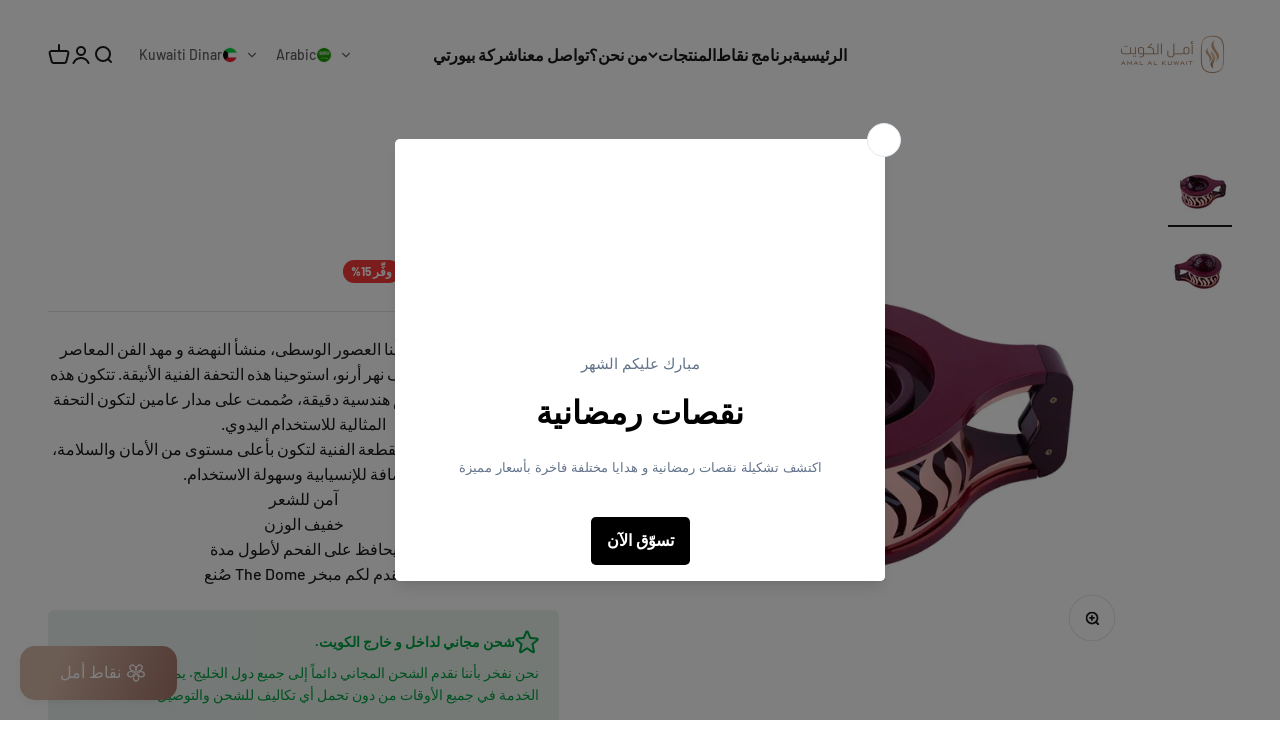

--- FILE ---
content_type: text/plain; charset=utf-8
request_url: https://checkout.tabby.ai/widgets/api/web
body_size: -31
content:
{"aid":"0191b85d-76f0-5d43-6510-ea30c547de30","experiments":{"entity_id":"bde64e2d-604e-4326-9b56-831f319a5609"}}

--- FILE ---
content_type: text/javascript; charset=utf-8
request_url: https://amalalkuwait.com/ar-sa/cart.js
body_size: -106
content:
{"token":"0461df52dcdeb4a50efab08e5c5039f5","note":null,"attributes":{},"original_total_price":0,"total_price":0,"total_discount":0,"total_weight":0.0,"item_count":0,"items":[],"requires_shipping":false,"currency":"KWD","items_subtotal_price":0,"cart_level_discount_applications":[],"discount_codes":[]}